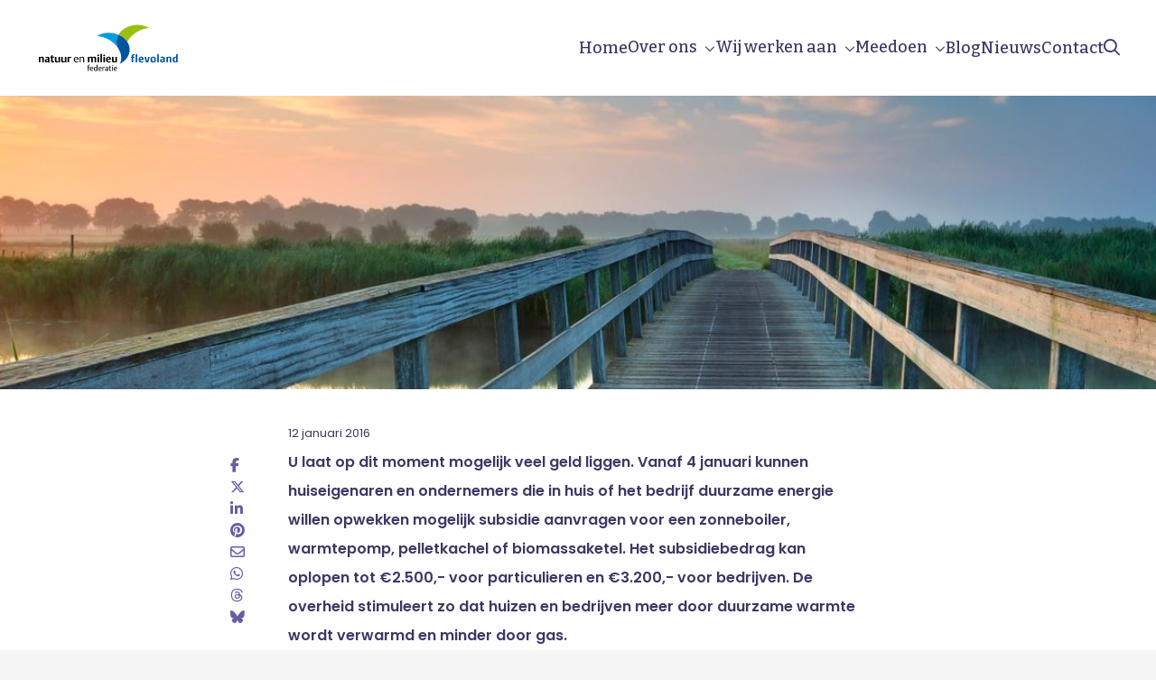

--- FILE ---
content_type: text/plain
request_url: https://www.google-analytics.com/j/collect?v=1&_v=j102&aip=1&a=1106320352&t=pageview&_s=1&dl=https%3A%2F%2Fnmfflevoland.nl%2Fnieuws%2Flet-op-u-laat-geld-liggen%2F&ul=en-us%40posix&dt=Let%20op%3A%20u%20laat%20geld%20liggen!%20-%20NMF%20Flevoland&sr=1280x720&vp=1280x720&_u=YEBAAEABAAAAACAAI~&jid=1694854643&gjid=1175729349&cid=1694271637.1764616589&tid=UA-5087636-6&_gid=1428057966.1764616589&_r=1&_slc=1&gtm=45He5bi1n81W7546NQza200&gcd=13l3l3l3l1l1&dma=0&tag_exp=103116026~103200004~104527906~104528500~104684208~104684211~105391253~115583767~115616985~115938466~115938469~116184927~116184929~116217636~116217638&z=978654160
body_size: -450
content:
2,cG-BVVW89Y5CX

--- FILE ---
content_type: image/svg+xml
request_url: https://nmfflevoland.nl/wp-content/uploads/sites/19/2020/01/logo-nmf-flevoland.svg
body_size: 10448
content:
<?xml version="1.0" encoding="utf-8"?>
<!-- Generator: Adobe Illustrator 24.0.2, SVG Export Plug-In . SVG Version: 6.00 Build 0)  -->
<svg version="1.1" id="Laag_1" xmlns="http://www.w3.org/2000/svg" xmlns:xlink="http://www.w3.org/1999/xlink" x="0px" y="0px"
	 viewBox="0 0 479.2 167.3" style="enable-background:new 0 0 479.2 167.3;" xml:space="preserve">
<style type="text/css">
	.st0{fill:#64B331;}
	.st1{fill:#029DDF;}
	.st2{fill:#99C00D;}
	.st3{fill:#00559E;}
</style>
<g>
	<path class="st0" d="M272.4,84.4c0.9,1.8,1.9,3.5,3,5.2c-1.1-1.6-2-3.3-2.9-5C272.5,84.5,272.4,84.5,272.4,84.4z"/>
	<g>
		<path class="st1" d="M273.5,40.7c0.1-0.2,0.2-0.3,0.3-0.4c-9.8-4.3-21-6.5-32.8-6.5c-14.5,0-26.3,3.6-37.5,9.6c0,0-0.9,0.5-1.8,1
			c0,0.1,0,0.1,0,0.2l1.7,0.1c7.2,0.3,13,1.7,20.7,4.1c20.7,6.6,37.9,20,48.3,35.6c-3.2-6.2-5-13-5-20.2
			C267.2,55.8,269.5,47.9,273.5,40.7z"/>
		<path class="st2" d="M376,17.7c-0.9-0.6-1.8-1-1.8-1c-11.2-5.9-23-9.3-37.6-9.1c-12,0.2-23.4,2.6-33.1,7.1
			c-16.3,7.5-22.9,14.9-28.7,23.9c-0.3,0.5-0.7,1.1-1,1.6c0.1,0.1,0.3,0.1,0.4,0.2c16.3,7.2,23,14.5,28.8,23.3
			c1-1.6,1.9-3.2,2.7-4.8c10.2-15.9,27.2-29.5,48-36.5c7.6-2.5,13.4-4,20.6-4.4l1.7-0.1C376,17.8,376,17.8,376,17.7z"/>
		<g>
			<path class="st3" d="M304.5,66c-0.4-0.7-0.9-1.4-1.3-2.1c-0.1-0.1-0.1-0.2-0.2-0.2c-5.8-8.8-12.6-16.1-28.8-23.3
				c-0.1-0.1-0.3-0.1-0.4-0.2c-0.1,0.1-0.2,0.3-0.3,0.4c-4.1,7.2-6.3,15.2-6.2,23.6c0.1,7.1,1.9,13.9,5,20.2
				c0.1,0.1,0.1,0.1,0.2,0.2c0.8,1.7,1.8,3.4,2.9,5c0.3,0.4,0.5,0.8,0.8,1.2c5.8,11,8.1,22.8,6.1,34c-0.8,4.3-2.2,8.2-4.1,11.8
				c0,0,0,0,0.1,0c19.7-9.9,32.7-27.3,32.7-47.2C311,81.1,308.6,73.1,304.5,66z"/>
		</g>
	</g>
</g>
<g>
	<path d="M20.4,131.7v-11.5c0-2.6-0.9-3.6-3.4-3.6c-0.9,0-1.8,0.1-3,0.4v14.7H8.9v-18.4H14v1.2c3.3-1.2,4.5-1.6,6.1-1.6
		c1.7,0,3.4,0.7,4.3,1.8c0.9,1.1,1.2,2.4,1.2,5v11.9h-5.2V131.7z"/>
	<path d="M39.6,131.7v-1.2c-2.8,1.1-3.8,1.4-5.2,1.4c-3.4,0-5.6-2.2-5.6-5.6c0-3.5,2-5.3,5.9-5.7c1.5-0.1,2.9-0.2,4.7-0.2v-1.5
		c0-1.8-0.9-2.5-3.2-2.5c-1.7,0-3.9,0.2-5.8,0.6v-2.7c3.6-0.9,5.8-1.2,7.6-1.2c2.1,0,3.9,0.5,4.9,1.4c1.1,1,1.6,2.4,1.6,5.2v12.2
		h-4.9V131.7z M39.4,123.1c-1.7,0.1-2.1,0.1-2.9,0.2c-1.7,0.2-2.6,1.1-2.6,2.6c0,1.7,1.1,2.6,3.1,2.6c0.7,0,1.6-0.1,2.4-0.3V123.1z"
		/>
	<path d="M54.8,131.9c-4.1,0-5.6-1.5-5.6-5.6v-10.1H47v-3h2.3v-3.9l5.2-1.9v5.7h5.3v3h-5.3v9.3c0,2.1,0.7,2.8,2.9,2.8
		c0.7,0,1.3,0,2.5-0.2v2.9C57,131.7,55.9,131.9,54.8,131.9z"/>
	<path d="M74,131.7v-1.2c-2.9,1.2-4.3,1.6-6.1,1.6c-1.7,0-3.4-0.7-4.3-1.8c-0.9-1.1-1.2-2.4-1.2-5v-11.9h5.2v11.5
		c0,2.6,0.9,3.6,3.4,3.6c0.9,0,1.8-0.1,3-0.4v-14.7h5.2v18.4H74V131.7z"/>
	<path d="M95.1,131.7v-1.2c-2.9,1.2-4.3,1.6-6.1,1.6c-1.7,0-3.4-0.7-4.3-1.8s-1.2-2.4-1.2-5v-11.9h5.2v11.5c0,2.6,0.9,3.6,3.4,3.6
		c0.9,0,1.8-0.1,3-0.4v-14.7h5.2v18.4h-5.2V131.7z"/>
	<path d="M112.5,117c-0.7,0-1.9,0.1-2.6,0.3v14.4h-5.2v-18.4h5.1v1.4c2.1-1,3.9-1.6,4.7-1.6c0.8,0,1.4,0.1,2,0.4v4.3
		C115.3,117.2,114,117,112.5,117z"/>
	<path d="M129.1,122.8v0.2c0,4.6,1.8,6.4,6.4,6.4c1.2,0,2.8-0.1,4.7-0.4v2c-3.5,0.8-5.1,1-6.3,1c-5.6,0-8.5-3.1-8.5-8.9
		c0-6.1,3.1-9.9,8.3-9.9c3.6,0,6,1.7,6.9,4.9c0.3,1.1,0.4,2.2,0.5,4.7C141.1,122.8,129.1,122.8,129.1,122.8z M133.3,115.3
		c-2.7,0-4.2,1.9-4.2,5.5h8.1C137.2,116.8,136.1,115.3,133.3,115.3z"/>
	<path d="M156,131.7v-11.1c0-3.6-1-4.8-4-4.8c-1.2,0-2.5,0.2-3.9,0.5v15.4h-3.6v-18.2h3.5v1.1c0.1,0,0.2-0.1,0.3-0.1
		c3.3-1.2,4.3-1.4,5.7-1.4c1.7,0,3.5,0.7,4.3,1.8c0.9,1.1,1.2,2.5,1.2,5.1v11.7H156z"/>
	<path d="M194.5,131.7v-11.5c0-2.6-0.9-3.6-3.4-3.6c-0.9,0-1.6,0.1-3.1,0.4c0,0.1,0,0.2,0,0.2c0.2,0.7,0.2,0.8,0.2,1.5v12.9H183v-12
		c0-2.2-0.9-3-3.2-3c-0.9,0-2,0.1-3,0.4v14.7h-5.2v-18.4h5.1v1.2c3.4-1.3,4.6-1.6,6.1-1.6c1.8,0,3.1,0.5,4.2,1.6
		c3.8-1.3,5.1-1.6,6.7-1.6c4.4,0,6.1,1.9,6.1,6.8v11.9h-5.3V131.7z"/>
	<path d="M206.6,111c-2.2,0-3.1-0.7-3.1-2.5c0-1.7,0.9-2.4,3.1-2.4c2.3,0,3.1,0.6,3.1,2.4C209.7,110.3,208.9,111,206.6,111z
		 M204,131.7v-18.4h5.2v18.4H204z"/>
	<path d="M213.8,131.7v-27.6h5.2v27.6H213.8z"/>
	<path d="M226.1,111c-2.2,0-3.1-0.7-3.1-2.5c0-1.7,0.9-2.4,3.1-2.4c2.3,0,3.1,0.6,3.1,2.4C229.2,110.3,228.4,111,226.1,111z
		 M223.5,131.7v-18.4h5.2v18.4H223.5z"/>
	<path d="M237.4,123.4c0,3.8,1.6,5.2,5.9,5.2c1.4,0,2.8-0.1,4.7-0.4v2.7c-3.6,0.8-5.4,1.1-6.8,1.1c-5.8,0-9-3.2-9-9.2
		c0-6.1,3.4-9.9,8.8-9.9c3.8,0,6.3,1.7,7.3,5c0.4,1.2,0.5,2.4,0.5,5.5L237.4,123.4L237.4,123.4z M240.8,115.7
		c-2.3,0-3.3,1.5-3.3,4.8h6.4C243.8,117,243,115.7,240.8,115.7z"/>
	<path d="M263.7,131.7v-1.2c-2.9,1.2-4.3,1.6-6.1,1.6c-1.7,0-3.4-0.7-4.3-1.8c-0.9-1.1-1.2-2.4-1.2-5v-11.9h5.2v11.5
		c0,2.6,0.9,3.6,3.4,3.6c0.9,0,1.8-0.1,3-0.4v-14.7h5.2v18.4h-5.2V131.7z"/>
</g>
<g>
	<path d="M177.1,141.4c-1.8,0-2.4,0.6-2.4,2.2v2.9h3.1v1.6h-3.1v11.5h-2.6v-11.5h-1.9v-1.6h1.9v-2.7c0-2.8,1.3-4.1,3.9-4.1
		c0.6,0,1.3,0.1,2.8,0.4v1.3C178.3,141.4,177.6,141.4,177.1,141.4z"/>
	<path d="M181.4,153.2v0.2c0,3.3,1.3,4.6,4.6,4.6c0.9,0,2-0.1,3.4-0.3v1.4c-2.5,0.6-3.7,0.7-4.5,0.7c-4,0-6.1-2.3-6.1-6.4
		c0-4.4,2.3-7.1,6-7.1c2.6,0,4.3,1.2,5,3.5c0.2,0.8,0.3,1.6,0.3,3.4L181.4,153.2L181.4,153.2z M184.5,147.8c-2,0-3,1.4-3.1,3.9h5.8
		C187.2,148.9,186.5,147.8,184.5,147.8z"/>
	<path d="M201.3,159.6v-0.8c-0.1,0.1-0.2,0.1-0.3,0.1c-1.9,0.7-2.8,1-3.5,1c-3.3,0-5.4-2.5-5.4-6.5s2.7-7.1,6.3-7.1
		c1,0,1.9,0.2,2.9,0.6v-7.3h2.6v19.9h-2.6V159.6z M201.3,148.3c-0.5-0.1-1.4-0.2-2-0.2c-2.8,0-4.4,1.9-4.4,5.1c0,3,1.5,4.7,4.1,4.7
		c0.8,0,1.6-0.1,2.4-0.3v-9.3H201.3z"/>
	<path d="M209.5,153.2v0.2c0,3.3,1.3,4.6,4.6,4.6c0.9,0,2-0.1,3.4-0.3v1.4c-2.5,0.6-3.7,0.7-4.5,0.7c-4,0-6.1-2.3-6.1-6.4
		c0-4.4,2.3-7.1,6-7.1c2.6,0,4.3,1.2,5,3.5c0.2,0.8,0.3,1.6,0.3,3.4L209.5,153.2L209.5,153.2z M212.6,147.8c-2,0-3,1.4-3.1,3.9h5.8
		C215.4,148.9,214.6,147.8,212.6,147.8z"/>
	<path d="M225.2,148.4c-0.6,0-1.4,0.1-2,0.3v10.9h-2.6v-13.1h2.5v1c0.2-0.1,0,0,0.7-0.3c1.9-0.8,2.2-0.9,2.7-0.9s1,0.1,1.4,0.3v2.4
		C227.2,148.6,226.3,148.4,225.2,148.4z"/>
	<path d="M236.7,159.6v-0.8c-0.1,0.1-0.2,0.1-0.2,0.1c-2.1,0.8-2.6,0.9-3.5,0.9c-2.4,0-3.9-1.5-3.9-3.8s1.3-3.5,3.9-3.8
		c1.2-0.1,2-0.2,3.7-0.2v-1.6c0-1.6-0.7-2.3-2.4-2.3c-1.1,0-2.6,0.2-4,0.4V147c2.5-0.6,3.8-0.8,4.9-0.8c1.3,0,2.5,0.4,3.1,1.1
		c0.7,0.7,0.9,1.5,0.9,3.5v8.8L236.7,159.6L236.7,159.6z M236.6,153.5c-1.7,0.1-1.9,0.1-2.6,0.2c-1.5,0.2-2.3,0.9-2.3,2.2
		c0,1.4,0.9,2.1,2.7,2.1c0.7,0,1.5-0.1,2.2-0.3L236.6,153.5L236.6,153.5z"/>
	<path d="M246.5,159.8c-2.4,0-3.4-1-3.4-3.5v-8.2h-1.9v-1.6h1.9v-3.2l2.6-1v4.1h4.2v1.6h-4.2v7.7c0,1.6,0.5,2.1,2.1,2.1
		c0.6,0,1.5-0.1,2.1-0.2v1.5C247.8,159.7,247.2,159.8,246.5,159.8z"/>
	<path d="M253.4,144.3c-1.1,0-1.6-0.5-1.6-1.5s0.6-1.5,1.6-1.5c1.1,0,1.7,0.5,1.7,1.5C255,143.8,254.5,144.3,253.4,144.3z
		 M252.1,159.6v-13.1h2.6v13.1H252.1z"/>
	<path d="M260.3,153.2v0.2c0,3.3,1.3,4.6,4.6,4.6c0.9,0,2-0.1,3.4-0.3v1.4c-2.5,0.6-3.7,0.7-4.5,0.7c-4,0-6.1-2.3-6.1-6.4
		c0-4.4,2.3-7.1,6-7.1c2.6,0,4.3,1.2,5,3.5c0.2,0.8,0.3,1.6,0.3,3.4L260.3,153.2L260.3,153.2z M263.4,147.8c-2,0-3,1.4-3.1,3.9h5.8
		C266.1,148.9,265.4,147.8,263.4,147.8z"/>
</g>
<g>
	<path class="st3" d="M317.5,116.3h-2.6v-3h2.6v-1.8c0-1.2,0.1-2.1,0.3-2.7c0.2-0.8,0.5-1.4,1-1.9c0.5-0.5,1-0.9,1.6-1.2
		s1.3-0.5,2.1-0.6c0.8-0.1,1.6-0.2,2.4-0.2c0.5,0,1.1,0,1.6,0c0.5,0,0.9,0.1,1.3,0.1v2.9h-1c-0.7,0-1.4,0.1-2.1,0.3
		c-0.7,0.2-1.2,0.7-1.6,1.5c-0.1,0.2-0.2,0.5-0.2,0.9s-0.1,0.7-0.1,1v1.8h4.8v3h-4.8v15.4h-5.3V116.3z"/>
	<path class="st3" d="M330.9,104.9h5.3v26.8h-5.3V104.9z"/>
	<path class="st3" d="M356.7,131.3c-0.9,0.2-2,0.5-3.1,0.6c-1.2,0.2-2.3,0.2-3.4,0.2c-1.6,0-2.9-0.2-4.1-0.5c-1.2-0.3-2.2-0.9-3-1.6
		c-0.8-0.8-1.4-1.7-1.8-2.9c-0.4-1.2-0.6-2.7-0.6-4.4c0-2,0.3-3.6,0.8-4.9c0.5-1.3,1.2-2.3,2-3c0.8-0.7,1.8-1.3,2.8-1.5
		c1-0.3,2.1-0.4,3.2-0.4c1.2,0,2.2,0.1,3.2,0.4c1,0.3,1.8,0.7,2.5,1.4s1.3,1.4,1.6,2.5s0.6,2.2,0.6,3.7c0,0.4,0,0.9-0.1,1.5
		c0,0.6-0.1,1.1-0.1,1.4h-11.1v0.5c0,0.9,0.1,1.7,0.4,2.2c0.3,0.6,0.6,1,1.1,1.4c0.5,0.3,1,0.5,1.7,0.7c0.6,0.1,1.3,0.2,2.1,0.2h5.4
		V131.3z M352.1,119.5c0-1.2-0.2-2.1-0.7-2.7c-0.5-0.6-1.2-0.9-2-0.9c-1,0-1.9,0.4-2.5,1.1s-0.9,1.9-0.9,3.6h6.2V119.5z"/>
	<path class="st3" d="M359.8,113.2h5.6l3.6,15.4h0.3l3.4-15.4h5.1l-4.8,18.5h-8.3L359.8,113.2z"/>
	<path class="st3" d="M389.1,132.2c-1.3,0-2.4-0.1-3.5-0.4c-1.1-0.3-2.1-0.8-2.9-1.5c-0.8-0.7-1.5-1.7-1.9-2.9
		c-0.5-1.2-0.7-2.8-0.7-4.7s0.2-3.5,0.7-4.8c0.5-1.3,1.1-2.3,1.9-3c0.8-0.7,1.8-1.3,2.9-1.6c1.1-0.3,2.3-0.5,3.6-0.5
		c1.2,0,2.4,0.1,3.5,0.4c1.1,0.3,2,0.8,2.8,1.5s1.4,1.7,1.9,2.9s0.7,2.8,0.7,4.7c0,1.9-0.2,3.6-0.7,4.8c-0.5,1.3-1.1,2.3-1.9,3
		c-0.8,0.8-1.8,1.3-2.9,1.6C391.5,132,390.3,132.2,389.1,132.2z M389.1,128.9c0.5,0,1-0.1,1.4-0.3c0.4-0.2,0.8-0.5,1.1-1
		c0.3-0.5,0.5-1.1,0.7-2c0.1-0.8,0.2-1.9,0.2-3.2c0-1.3-0.1-2.3-0.2-3.2c-0.2-0.8-0.4-1.5-0.7-2s-0.6-0.8-1.1-1s-0.9-0.3-1.4-0.3
		c-0.5,0-1,0.1-1.4,0.3c-0.4,0.2-0.8,0.5-1.1,1s-0.5,1.2-0.7,2c-0.2,0.8-0.2,1.9-0.2,3.2c0,1.3,0.1,2.3,0.2,3.1
		c0.2,0.8,0.4,1.5,0.7,2c0.3,0.5,0.7,0.8,1.1,1C388.1,128.8,388.6,128.9,389.1,128.9z"/>
	<path class="st3" d="M402.6,104.9h5.3v26.8h-5.3V104.9z"/>
	<path class="st3" d="M423.2,130.9c-0.6,0.2-1.4,0.5-2.4,0.7c-0.9,0.2-1.9,0.4-2.9,0.4c-1.8,0-3.2-0.5-4.2-1.4
		c-1-0.9-1.5-2.3-1.5-4.2c0-0.9,0.1-1.7,0.4-2.6c0.3-0.8,0.6-1.5,1-2c0.6-0.2,1.3-0.4,2.2-0.6s1.7-0.4,2.5-0.5
		c0.9-0.2,1.7-0.3,2.5-0.5c0.8-0.1,1.4-0.3,1.9-0.3v-0.7c0-0.7-0.1-1.2-0.3-1.6s-0.5-0.7-0.8-0.9c-0.3-0.2-0.7-0.3-1.2-0.4
		c-0.5-0.1-0.9-0.1-1.5-0.1h-5.4v-2.7c0.8-0.2,1.8-0.3,3.1-0.5c1.2-0.1,2.5-0.2,3.8-0.2c0.8,0,1.7,0.1,2.6,0.2
		c0.9,0.1,1.7,0.4,2.5,0.8c0.7,0.4,1.4,1,1.8,1.8c0.5,0.8,0.7,1.8,0.7,3.1v13h-4.7L423.2,130.9z M422.7,122.8
		c-0.3,0.1-0.7,0.2-1.2,0.2c-0.4,0.1-0.9,0.2-1.3,0.3c-0.4,0.1-0.9,0.2-1.3,0.3c-0.4,0.1-0.7,0.2-1,0.3c-0.1,0.3-0.2,0.6-0.4,0.9
		c-0.1,0.4-0.2,0.8-0.2,1.2c0,0.7,0.2,1.4,0.7,1.9c0.4,0.6,1.1,0.8,2,0.8c0.5,0,1,0,1.4-0.1c0.5-0.1,0.8-0.1,1.2-0.2V122.8z"/>
	<path class="st3" d="M444,119.2c0-0.6,0-1.1-0.1-1.4c-0.1-0.6-0.5-1.1-1-1.3c-0.5-0.2-1.1-0.3-1.8-0.3c-0.3,0-0.7,0-1.2,0.1
		s-0.9,0.1-1.4,0.2v15.2h-5.3v-18.5h4.7l0.2,0.7c0.6-0.2,1.3-0.5,2.3-0.7c0.9-0.2,1.9-0.3,3-0.3c1.5,0,2.7,0.2,3.6,0.7
		c0.9,0.5,1.6,1.3,2,2.5c0.1,0.4,0.2,0.9,0.3,1.4c0,0.5,0.1,1,0.1,1.4v12.7H444V119.2z"/>
	<path class="st3" d="M466.1,130.9c-0.5,0.3-1.1,0.5-1.8,0.7c-0.7,0.2-1.6,0.3-2.8,0.3c-1.1,0-2.2-0.2-3.1-0.6s-1.8-1-2.5-1.7
		c-0.7-0.8-1.2-1.7-1.6-2.8c-0.4-1.1-0.6-2.4-0.6-3.9c0-2.1,0.4-3.9,1.2-5.4c0.8-1.5,2.1-2.7,3.8-3.5c0.7-0.3,1.5-0.6,2.3-0.8
		c0.8-0.2,1.8-0.2,2.9-0.2c0.3,0,0.7,0,1,0s0.6,0,0.8,0.1v-8.2h5.1v26.8h-4.6L466.1,130.9z M464.8,116.2c-0.7,0-1.4,0.1-2.1,0.3
		c-0.7,0.2-1.2,0.6-1.7,1.1c-0.5,0.5-0.9,1.1-1.2,2c-0.3,0.8-0.4,1.8-0.4,3c0,1.2,0.1,2.3,0.4,3.1c0.3,0.8,0.6,1.5,1.1,1.9
		s0.9,0.8,1.5,1c0.5,0.2,1.1,0.3,1.6,0.3c0.6,0,1.2-0.1,1.7-0.2v-12.4H464.8z"/>
</g>
</svg>
